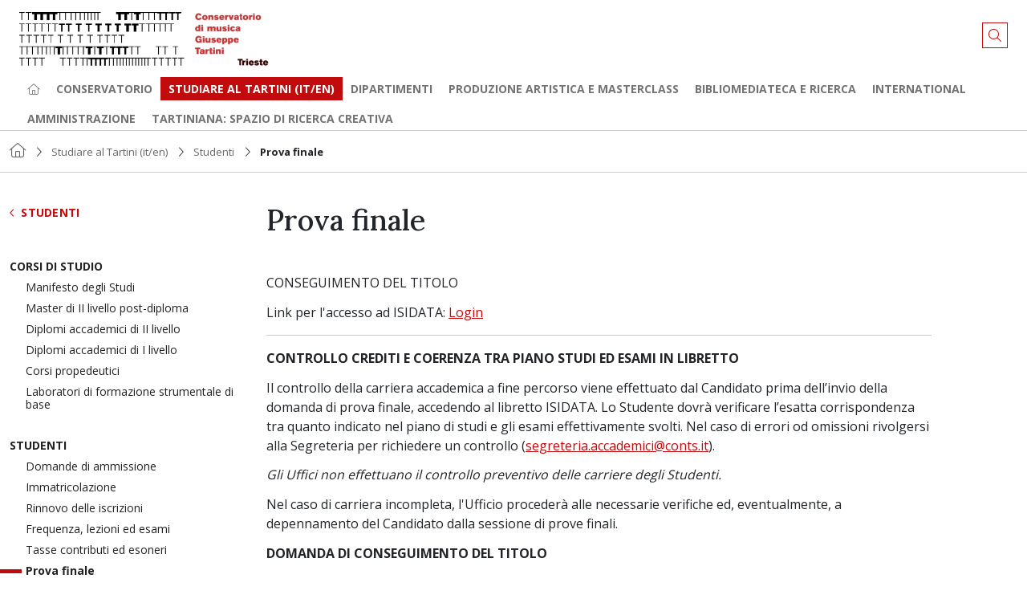

--- FILE ---
content_type: text/html; charset=utf-8
request_url: https://conts.it/it/studenti/didattica/prova-finale/
body_size: 9465
content:



<!DOCTYPE html>
<html lang="it" dir="ltr">
<head>
    <meta charset="utf-8">
    <meta name="viewport" content="width=device-width, initial-scale=1"/>
    <title>
        
            Prova finale
        

        
            
                - Conservatorio di Trieste
            
        
    </title>
    <meta name="description" content=""/>

    
    <link rel="stylesheet" href="https://cdn.infofactory.it/swiper/swiper-bundle.min.css">
    <link href="https://cdn.infofactory.it/bootstrap/5.2.3/css/bootstrap.min.css" rel="stylesheet">
    <link href="https://cdn.infofactory.it/fancyapps/fancybox.css" rel="stylesheet">
    <link href="https://cdn.infofactory.it/fontawesome/releases/6.2.1/css/fontawesome.min.css" rel="stylesheet">
    <link href="https://cdn.infofactory.it/fontawesome/releases/6.2.1/css/light.min.css" rel="stylesheet">
    <link href="/static/home/css/style.min.css?v=8" rel="stylesheet">
    <link rel="shortcut icon" href="/static/home/images/favicon.png" type="image/png">
    
<script>
    var _paq = window._paq = window._paq || [];
    /* tracker methods like "setCustomDimension" should be called before "trackPageView" */
    _paq.push(['trackPageView']);
    _paq.push(['enableLinkTracking']);
    (function() {
      var u="https://matomo.infofactory.it/";
      _paq.push(['setTrackerUrl', u+'matomo.php']);
      _paq.push(['setSiteId', '17']);
      var d=document, g=d.createElement('script'), s=d.getElementsByTagName('script')[0];
      g.async=true; g.src=u+'matomo.js'; s.parentNode.insertBefore(g,s);
    })();
</script>

</head>

<body class="">



    




<header class="header">

    <nav class="navbar navbar-expand-lg navbar-light custom-nav">
        <div class="container-fluid justify-content-center">
            <div class="row w-100">
                <div class="col-12 d-flex navbar-brand-container md-d-none brand-container justify-content-between align-items-center">
                    <a class="navbar-brand" href="/">
                        <img class="logo" src="/static/home/images/logo/logo.png" alt="">
                    </a>
<div class="d-flex">

                    <i class="far fa-search"></i>


                    <button class="navbar-toggler" type="button" data-bs-toggle="collapse"
                            data-bs-target="#navbarMainMenu" aria-controls="navbarMainMenu" aria-expanded="false"
                            aria-label="Menu">
                        <span class="navbar-toggler-icon"></span>
                    </button>
</div>
                </div>
                <div class="col-12">
                    <div class="collapse navbar-collapse justify-content-center" id="navbarMainMenu">
                        <ul class="navbar-nav flex-wrap">
                            
<li class="nav-item">
    <a title="Home page" class="nav-link" href="/"><i class="fal fa-house"></i></a>
</li>

    
        
            <li class="nav-item dropdown">
                <a class="nav-link dropdown-toggle"
                    href="#" role="button"
                    data-bs-toggle="dropdown" aria-expanded="false">
                    Conservatorio
                </a>
                <ul class="dropdown-menu">

                    <div class="container">
                        <div class="row">
                            
                                
                                    <div class="col-lg-3 col-md-12">
                                    <h4>Informazioni generali</h4>
                                    <ul class="list-unstyled">
                                    
<li><a class="dropdown-item " href="/it/cons/informazioni-generali/statuto-e-regolamenti/">Statuto e regolamenti</a></li>
                                    
<li><a class="dropdown-item " href="/it/cons/informazioni-generali/storia/">Storia</a></li>
                                    
<li><a class="dropdown-item " href="/it/cons/informazioni-generali/dove-il-conservatorio/">Dove siamo</a></li>
                                    
<li><a class="dropdown-item " href="/it/cons/informazioni-generali/calendario-accademico/">Calendario accademico</a></li>
                                    
<li><a class="dropdown-item " href="/it/cons/informazioni-generali/rapporti-con-il-pubblico/">Rapporti con il pubblico</a></li>
                                    
<li><a class="dropdown-item " href="/it/cons/informazioni-generali/servizio-di-email/">Email istituzionale</a></li>
                                    
<li><a class="dropdown-item " href="/it/cons/informazioni-generali/rete-wifi-eduroam/">Rete WiFi &quot;eduroam&quot; </a></li>
                                    
<li><a class="dropdown-item " href="/it/cons/informazioni-generali/come-sostenere-il-conservatorio/">Come sostenere il Conservatorio</a></li>
                                    
                                    </ul>
                                    </div>
                                
                            
                                
                                    <div class="col-lg-3 col-md-12">
                                    <h4>Organigramma</h4>
                                    <ul class="list-unstyled">
                                    
<li><a class="dropdown-item " href="/it/cons/organigramma/direzione-e-coordinamento/">Direzione e coordinamento</a></li>
                                    
<li><a class="dropdown-item " href="/it/cons/organigramma/consiglio-di-amministrazione/">Consiglio di amministrazione</a></li>
                                    
<li><a class="dropdown-item " href="/it/cons/organigramma/consiglio-accademico/">Consiglio accademico</a></li>
                                    
<li><a class="dropdown-item " href="/it/cons/organigramma/revisori-dei-conti/">Revisori dei conti</a></li>
                                    
<li><a class="dropdown-item " href="/it/cons/organigramma/ndv/">Nucleo di valutazione</a></li>
                                    
<li><a class="dropdown-item " href="/it/cons/organigramma/dipartimenti/">Dipartimenti</a></li>
                                    
<li><a class="dropdown-item " href="/it/cons/organigramma/professori/">Professori</a></li>
                                    
<li><a class="dropdown-item " href="/it/cons/organigramma/consulta-degli-studenti/">Consulta degli studenti</a></li>
                                    
                                    </ul>
                                    </div>
                                
                            
                                
                                    <div class="col-lg-3 col-md-12">
                                    <h4>Personale ATA</h4>
                                    <ul class="list-unstyled">
                                    
<li><a class="dropdown-item " href="/it/cons/personale-tecnico-amministrativo-e-altri-organismi/personale-amministrativo/">Personale amministrativo</a></li>
                                    
<li><a class="dropdown-item " href="/it/cons/personale-tecnico-amministrativo-e-altri-organismi/personale-tecnico/">Personale tecnico</a></li>
                                    
                                    </ul>
                                    </div>
                                
                            
                                
                                    <div class="col-lg-3 col-md-12">
                                    <h4>Altri organismi</h4>
                                    <ul class="list-unstyled">
                                    
<li><a class="dropdown-item " href="/it/cons/altri-organismi/data-protecion-officer/">DPO - Data Protection Officer</a></li>
                                    
<li><a class="dropdown-item " href="/it/cons/altri-organismi/cug-comitato-unico-di-garanzia/">CUG - Comitato unico di garanzia</a></li>
                                    
<li><a class="dropdown-item " href="/it/cons/altri-organismi/rsu-rappresentanza-sindacale-unitaria/">RSU - Rappresentanza sindacale unitaria</a></li>
                                    
<li><a class="dropdown-item " href="/it/cons/altri-organismi/rls-rappresentante-lavoratori-sicurezza/">RLS - Rappresentante Lavoratori Sicurezza</a></li>
                                    
<li><a class="dropdown-item " href="/it/cons/altri-organismi/rspp-resp-sic-protezione-e-prevenzione/">RSPP Responsabile Servizio Prevenzione e Protezione</a></li>
                                    
<li><a class="dropdown-item " href="/it/cons/altri-organismi/bacheca-sindacale/">Bacheca sindacale</a></li>
                                    
<li><a class="dropdown-item " href="/it/cons/altri-organismi/consigliera-di-fiducia/">Consigliera di fiducia</a></li>
                                    
<li><a class="dropdown-item " href="/it/cons/altri-organismi/studenti-con-disabilita-e-dsa/">Studenti con disabilità e DSA</a></li>
                                    
                                    </ul>
                                    </div>
                                
                            
                        </div>
                    </div>


                </ul>
            </li>

        
    

    
        
            <li class="nav-item dropdown">
                <a class="nav-link dropdown-toggle active"
                    href="#" role="button"
                    data-bs-toggle="dropdown" aria-expanded="false">
                    Studiare al Tartini (it/en)
                </a>
                <ul class="dropdown-menu">

                    <div class="container">
                        <div class="row">
                            
                                
                                    <div class="col-lg-3 col-md-12">
                                    <h4>Corsi di Studio</h4>
                                    <ul class="list-unstyled">
                                    
<li><a class="dropdown-item " href="/it/studenti/corsi-di-studio/manifesto-degli-studi/">Manifesto degli Studi</a></li>
                                    
<li><a class="dropdown-item " href="/it/studenti/corsi-di-studio/master-di-secondo-livello-in-pianoforte/">Master di II livello post-diploma</a></li>
                                    
<li><a class="dropdown-item " href="/it/studenti/corsi-di-studio/diploma-accademico-di-ii-livello/">Diplomi accademici di II livello</a></li>
                                    
<li><a class="dropdown-item " href="/it/studenti/corsi-di-studio/diploma-accademico-di-i-livello/">Diplomi accademici di I livello</a></li>
                                    
<li><a class="dropdown-item " href="/it/studenti/corsi-di-studio/corsi-propedeutici/">Corsi propedeutici</a></li>
                                    
<li><a class="dropdown-item " href="/it/studenti/corsi-di-studio/laboratori-di-formazione-strumentale-di-base/">Laboratori di formazione strumentale di base</a></li>
                                    
                                    </ul>
                                    </div>
                                
                            
                                
                                    <div class="col-lg-3 col-md-12">
                                    <h4>Studenti</h4>
                                    <ul class="list-unstyled">
                                    
<li><a class="dropdown-item " href="/it/studenti/didattica/domande-di-ammissione/">Domande di ammissione</a></li>
                                    
<li><a class="dropdown-item " href="/it/studenti/didattica/immatricolazione/">Immatricolazione</a></li>
                                    
<li><a class="dropdown-item " href="/it/studenti/didattica/rinnovo-delle-iscrizioni/">Rinnovo delle iscrizioni</a></li>
                                    
<li><a class="dropdown-item " href="/it/studenti/didattica/frequenza-lezioni-ed-esami/">Frequenza, lezioni ed esami</a></li>
                                    
<li><a class="dropdown-item " href="/it/studenti/didattica/tasse-contributi-ed-esoneri/">Tasse contributi ed esoneri</a></li>
                                    
<li><a class="dropdown-item active" href="/it/studenti/didattica/prova-finale/">Prova finale</a></li>
                                    
<li><a class="dropdown-item " href="/it/studenti/didattica/pergamena-diploma-supplement/">Pergamena di diploma - diploma supplement</a></li>
                                    
                                    </ul>
                                    </div>
                                
                            
                                
                                    <div class="col-lg-3 col-md-12">
                                    <h4>Varie</h4>
                                    <ul class="list-unstyled">
                                    
<li><a class="dropdown-item " href="/it/studenti/servizi-per-gli-studenti/servizi-per-gli-studenti/">Servizi per gli Studenti</a></li>
                                    
<li><a class="dropdown-item " href="/it/studenti/servizi-per-gli-studenti/premi-borse-opportunita-e-sussidi/">Premi, borse, opportunità e sussidi</a></li>
                                    
<li><a class="dropdown-item " href="/it/studenti/servizi-per-gli-studenti/assicurazioni/">Assicurazione</a></li>
                                    
<li><a class="dropdown-item " href="/it/studenti/servizi-per-gli-studenti/studenti-con-disabilita-e-dsa/">Studenti con disabilità e DSA</a></li>
                                    
<li><a class="dropdown-item " href="/it/studenti/servizi-per-gli-studenti/sportello-psicologico-psychological-service/">Sportello psicologico - psychological service</a></li>
                                    
<li><a class="dropdown-item " href="/it/studenti/servizi-per-gli-studenti/pomeriggi-musicali/">Pomeriggi musicali</a></li>
                                    
                                    </ul>
                                    </div>
                                
                            
                                
                                    <div class="col-lg-3 col-md-12">
                                    <h4>Consulta degli studenti</h4>
                                    <ul class="list-unstyled">
                                    
<li><a class="dropdown-item " href="/it/studenti/consulta-degli-studenti/organico-rappresentanza-studentesca/">Rappresentanza studentesca</a></li>
                                    
<li><a class="dropdown-item " href="/it/studenti/consulta-degli-studenti/produzione-multimediale/">Produzione multimediale</a></li>
                                    
<li><a class="dropdown-item " href="/it/studenti/consulta-degli-studenti/cnsi/">Conferenza Nazionale degli Studenti degli ISSM (CNSI)</a></li>
                                    
<li><a class="dropdown-item " href="/it/studenti/consulta-degli-studenti/rilevazioni-delle-opinioni-degli-studenti/">Rilevazioni delle opinioni degli studenti</a></li>
                                    
                                    </ul>
                                    </div>
                                
                            
                                
                                    <div class="col-lg-3 col-md-12">
                                    <h4>Students (English version)</h4>
                                    <ul class="list-unstyled">
                                    
<li><a class="dropdown-item " href="/it/studenti/students/admissions/">Admissions</a></li>
                                    
<li><a class="dropdown-item " href="/it/studenti/students/mobility-related-issues/">Welcome Office</a></li>
                                    
<li><a class="dropdown-item " href="/it/studenti/students/facilities/">Facilities</a></li>
                                    
<li><a class="dropdown-item " href="/it/studenti/students/diploma-supplement-ds/">Diploma Supplement (DS)</a></li>
                                    
                                    </ul>
                                    </div>
                                
                            
                                
                                    <div class="col-lg-3 col-md-12">
                                    <h4>Aule</h4>
                                    <ul class="list-unstyled">
                                    
<li><a class="dropdown-item " href="/it/studenti/aule/consultazione-occupazione-aule/">Consultazione occupazione aule</a></li>
                                    
                                    </ul>
                                    </div>
                                
                            
                        </div>
                    </div>


                </ul>
            </li>

        
    

    
        
            <li class="nav-item">
                <a class="nav-link "
                    href="/it/dipartimenti/">Dipartimenti</a>
            </li>
        
    

    
        
            <li class="nav-item">
                <a class="nav-link "
                    href="/it/produzione-artistica/">Produzione artistica e Masterclass</a>
            </li>
        
    

    
        
            <li class="nav-item dropdown">
                <a class="nav-link dropdown-toggle"
                    href="#" role="button"
                    data-bs-toggle="dropdown" aria-expanded="false">
                    Bibliomediateca e ricerca
                </a>
                <ul class="dropdown-menu">

                    <div class="container">
                        <div class="row">
                            
                                
                                    <div class="col-lg-3 col-md-12">
                                    <h4>Bibliomediateca &quot;Vito Levi&quot;</h4>
                                    <ul class="list-unstyled">
                                    
<li><a class="dropdown-item " href="/it/bibliomediateca-e-ricerca/bibliomediateca/orario-di-apertura-al-pubblico/">Apertura al pubblico</a></li>
                                    
<li><a class="dropdown-item " href="/it/bibliomediateca-e-ricerca/bibliomediateca/struttura-della-bibliomediateca/">Struttura della Bibliomediateca</a></li>
                                    
<li><a class="dropdown-item " href="/it/bibliomediateca-e-ricerca/bibliomediateca/cenni-storici/">Cenni storici</a></li>
                                    
<li><a class="dropdown-item " href="/it/bibliomediateca-e-ricerca/bibliomediateca/bibliografia-minima/">Bibliografia minima</a></li>
                                    
<li><a class="dropdown-item " href="/it/bibliomediateca-e-ricerca/bibliomediateca/sistema-bibliotecario-giuliano/">Sistema Bibliotecario Giuliano</a></li>
                                    
<li><a class="dropdown-item " href="/it/bibliomediateca-e-ricerca/bibliomediateca/ricerca-libri-periodici-e-audiovisivi/">Ricerca libri, periodici e audiovisivi</a></li>
                                    
                                    </ul>
                                    </div>
                                
                            
                                
                                    <div class="col-lg-3 col-md-12">
                                    <h4>Attività di ricerca</h4>
                                    <ul class="list-unstyled">
                                    
<li><a class="dropdown-item " href="/it/bibliomediateca-e-ricerca/attivita-di-ricerca/centro-studi-tartiniani-bruno-e-michele-polli/">Centro di documentazione e studi tartiniani “Bruno e Michèle Polli”</a></li>
                                    
<li><a class="dropdown-item " href="/it/bibliomediateca-e-ricerca/attivita-di-ricerca/prin-progetto-di-ricerca-di-interesse-nazionale-new-music-writing-processes-for-cinema/">PRIN (Progetto di Ricerca di Interesse Nazionale) &quot;New music writing processes for cinema”</a></li>
                                    
<li><a class="dropdown-item " href="/it/bibliomediateca-e-ricerca/attivita-di-ricerca/progetto-lola-low-latency/">Progetto LoLa (Low Latency)</a></li>
                                    
<li><a class="dropdown-item " href="/it/bibliomediateca-e-ricerca/attivita-di-ricerca/progetto-swing-synergic-work-incoming-new-goals-for-higher-education-music-institutions/">Progetto SWING (Synergic Work Incoming New Goals for Higher Education Music Institutions)</a></li>
                                    
<li><a class="dropdown-item " href="/it/bibliomediateca-e-ricerca/attivita-di-ricerca/ilym-international-lessons-for-young-musicians/">ILYM - International Lessons for Young Musicians</a></li>
                                    
<li><a class="dropdown-item " href="/it/bibliomediateca-e-ricerca/attivita-di-ricerca/progetto-eggs-elementary-gestats-for-gesture-sonification/">Progetto EGGS (Elementary Gestalts for Gesture Sonification)</a></li>
                                    
                                    </ul>
                                    </div>
                                
                            
                                
                                    <div class="col-lg-3 col-md-12">
                                    <h4>Archivio</h4>
                                    <ul class="list-unstyled">
                                    
<li><a class="dropdown-item " href="/it/bibliomediateca-e-ricerca/archivio/inventariazione-dell-archivio-storico-del-conservatorio-di-trieste-e-dei-fondi-aggregati/">Inventariazione dell&#x27;archivio storico del Conservatorio di Trieste e dei fondi aggregati</a></li>
                                    
                                    </ul>
                                    </div>
                                
                            
                        </div>
                    </div>


                </ul>
            </li>

        
    

    
        
            <li class="nav-item dropdown">
                <a class="nav-link dropdown-toggle"
                    href="#" role="button"
                    data-bs-toggle="dropdown" aria-expanded="false">
                    International
                </a>
                <ul class="dropdown-menu">

                    <div class="container">
                        <div class="row">
                            
                                
                                    <div class="col-lg-3 col-md-12">
                                    <h4>Erasmus</h4>
                                    <ul class="list-unstyled">
                                    
<li><a class="dropdown-item " href="/it/internazionale/erasmus/erasmus-in-italia/">Erasmus+ in Italia</a></li>
                                    
<li><a class="dropdown-item " href="/it/internazionale/erasmus/erasmus-policy-statement-eps/">Erasmus Policy statement (EPS)</a></li>
                                    
<li><a class="dropdown-item " href="/it/internazionale/erasmus/eche-erasmus-charter-for-higher-education-erasmus-charter-for-higher-education/">ECHE - Erasmus Charter for Higher Education</a></li>
                                    
<li><a class="dropdown-item " href="/it/internazionale/erasmus/il-processo-di-bologna/">Il processo di Bologna</a></li>
                                    
<li><a class="dropdown-item " href="/it/internazionale/erasmus/informazioni-generali/">Sistema europeo di accumulazione e trasferimento dei crediti (ECTS)</a></li>
                                    
<li><a class="dropdown-item " href="/it/internazionale/erasmus/esn-erasmus-student-network/">ESN - Erasmus Student Network</a></li>
                                    
                                    </ul>
                                    </div>
                                
                            
                                
                                    <div class="col-lg-3 col-md-12">
                                    <h4>Erasmus - KA131</h4>
                                    <ul class="list-unstyled">
                                    
<li><a class="dropdown-item " href="/it/internazionale/erasmus-ka131/ka131-istituti-partner/">Cos’è la KA131 e gli Istituti Partner</a></li>
                                    
<li><a class="dropdown-item " href="/it/internazionale/erasmus-ka131/incoming-students/">Incoming students</a></li>
                                    
<li><a class="dropdown-item " href="/it/internazionale/erasmus-ka131/outgoing-students/">Outgoing students</a></li>
                                    
<li><a class="dropdown-item " href="/it/internazionale/erasmus-ka131/incoming-teachers-staff-members/">Incoming teachers - staff members</a></li>
                                    
<li><a class="dropdown-item " href="/it/internazionale/erasmus-ka131/outgoing-teachers-staff-members/">Outgoing teachers - staff members</a></li>
                                    
                                    </ul>
                                    </div>
                                
                            
                                
                                    <div class="col-lg-3 col-md-12">
                                    <h4>Erasmus - KA171</h4>
                                    <ul class="list-unstyled">
                                    
<li><a class="dropdown-item " href="/it/internazionale/erasmus-ka171/ka171-istituti-partner/">Cos’è la KA171 e gli Istituti Partner</a></li>
                                    
<li><a class="dropdown-item " href="/it/internazionale/erasmus-ka171/mobilita-docenti-per-attivita-didattica/">Outgoing teachers – staff members</a></li>
                                    
<li><a class="dropdown-item " href="/it/internazionale/erasmus-ka171/incoming-students/">Incoming students</a></li>
                                    
<li><a class="dropdown-item " href="/it/internazionale/erasmus-ka171/outgoing-students/">Outgoing students</a></li>
                                    
                                    </ul>
                                    </div>
                                
                            
                                
                                    <div class="col-lg-3 col-md-12">
                                    <h4>Cooperazione Internazionale</h4>
                                    <ul class="list-unstyled">
                                    
<li><a class="dropdown-item " href="/it/internazionale/cooperazione-internazionale/il-conservatorio-nel-mondo/">Il Conservatorio nel mondo</a></li>
                                    
<li><a class="dropdown-item " href="/it/internazionale/cooperazione-internazionale/ceman-network/">Ceman Network</a></li>
                                    
<li><a class="dropdown-item " href="/it/internazionale/cooperazione-internazionale/italia-serbia/">Italia - Serbia</a></li>
                                    
<li><a class="dropdown-item " href="/it/internazionale/cooperazione-internazionale/gmel/">GMEL</a></li>
                                    
<li><a class="dropdown-item " href="/it/internazionale/cooperazione-internazionale/interreg/">Interreg</a></li>
                                    
<li><a class="dropdown-item " href="/it/internazionale/cooperazione-internazionale/progetto-interreg-tartini/">Progetto interreg tARTini</a></li>
                                    
<li><a class="dropdown-item " href="/it/internazionale/cooperazione-internazionale/progetto-interreg-tartini-bis/">Progetto Interreg Tartini bis</a></li>
                                    
                                    </ul>
                                    </div>
                                
                            
                                
                                    <div class="col-lg-3 col-md-12">
                                    <h4>WWM+ &quot;Working With Music&quot;</h4>
                                    <ul class="list-unstyled">
                                    
<li><a class="dropdown-item " href="/it/internazionale/wwm-working-with-music/working-with-music/">Working With Music 2.0</a></li>
                                    
                                    </ul>
                                    </div>
                                
                            
                        </div>
                    </div>


                </ul>
            </li>

        
    

    
        
            <li class="nav-item dropdown">
                <a class="nav-link dropdown-toggle"
                    href="#" role="button"
                    data-bs-toggle="dropdown" aria-expanded="false">
                    Amministrazione
                </a>
                <ul class="dropdown-menu">

                    <div class="container">
                        <div class="row">
                            
                                
                                    <div class="col-lg-3 col-md-12">
                                    <h4>Accesso area riservata</h4>
                                    <ul class="list-unstyled">
                                    
<li><a class="dropdown-item " href="/it/amministrazione/accesso-riservato/gestionale-aule/">Area riservata gestionale Aule</a></li>
                                    
<li><a class="dropdown-item " href="/it/amministrazione/accesso-riservato/area-riservata-personale/">Area riservata scheda personale</a></li>
                                    
                                    </ul>
                                    </div>
                                
                            
                                
                                    <div class="col-lg-3 col-md-12">
                                    <h4>Bandi e graduatorie</h4>
                                    <ul class="list-unstyled">
                                    
<li><a class="dropdown-item " href="/it/amministrazione/bandi-avvisi-e-graduatorie/bandi-reclutamento-a-tempo-indeterminato/">Bandi reclutamento docenti a tempo indeterminato</a></li>
                                    
<li><a class="dropdown-item " href="/it/amministrazione/bandi-avvisi-e-graduatorie/graduatorie-istituto/">Graduatorie d&#x27;istituto</a></li>
                                    
<li><a class="dropdown-item " href="/it/amministrazione/bandi-avvisi-e-graduatorie/bandi-docenza-corsi-preaccademici/">Personale docente corsi preaccademici</a></li>
                                    
<li><a class="dropdown-item " href="/it/amministrazione/bandi-avvisi-e-graduatorie/personale-amministrativo-e-altre-selezioni/">Personale amministrativo e altre selezioni</a></li>
                                    
<li><a class="dropdown-item " href="/it/amministrazione/bandi-avvisi-e-graduatorie/pubblicazione-incarichi-esterni/">Bandi docenza altri insegnamenti</a></li>
                                    
                                    </ul>
                                    </div>
                                
                            
                                
                                    <div class="col-lg-3 col-md-12">
                                    <h4>Circolari e altra documentazione</h4>
                                    <ul class="list-unstyled">
                                    
<li><a class="dropdown-item " href="/it/amministrazione/atti-vari/contrattazione-nazionale-e-distituto/">Contrattazione nazionale e d&#x27;istituto</a></li>
                                    
<li><a class="dropdown-item " href="/it/amministrazione/atti-vari/procedure-elettorali/">Procedure elettorali</a></li>
                                    
<li><a class="dropdown-item " href="/it/amministrazione/atti-vari/rilevazioni-del-nucleo-di-valutazione/">Rilevazioni delle opinioni degli studenti</a></li>
                                    
<li><a class="dropdown-item " href="/it/amministrazione/atti-vari/note-direttoriali/">Note direttoriali</a></li>
                                    
                                    </ul>
                                    </div>
                                
                            
                                
                                    <div class="col-lg-3 col-md-12">
                                    <h4>Convocazioni organi amministrativi</h4>
                                    <ul class="list-unstyled">
                                    
<li><a class="dropdown-item " href="/it/amministrazione/convocazioni/convocazioni-collegio-dei-professori/">Convocazioni Collegio dei professori</a></li>
                                    
<li><a class="dropdown-item " href="/it/amministrazione/convocazioni/convocazioni-consulta-degli-studenti/">Convocazioni Consulta degli studenti</a></li>
                                    
<li><a class="dropdown-item " href="/it/amministrazione/convocazioni/convocazioni-consiglio-accademico/">Convocazioni Consiglio accademico</a></li>
                                    
<li><a class="dropdown-item " href="/it/amministrazione/convocazioni/convocazioni-consiglio-di-amministrazione/">Convocazioni Consiglio di amministrazione</a></li>
                                    
                                    </ul>
                                    </div>
                                
                            
                                
                                    <div class="col-lg-3 col-md-12">
                                    <h4>Convocazioni docenti</h4>
                                    <ul class="list-unstyled">
                                    
<li><a class="dropdown-item " href="/it/amministrazione/convocazioni-docenti/convocazioni-per-svolgimento-esami/">Convocazioni docenti per sessioni d&#x27;esame</a></li>
                                    
                                    </ul>
                                    </div>
                                
                            
                                
                                    <div class="col-lg-3 col-md-12">
                                    <h4>Trasparenza</h4>
                                    <ul class="list-unstyled">
                                    
<li><a class="dropdown-item " href="/it/amministrazione/amministrazione-trasparente/link-alla-pagina-dellamministrazione-trasparente/">Amministrazione trasparente</a></li>
                                    
<li><a class="dropdown-item " href="/it/amministrazione/amministrazione-trasparente/privacy/">Privacy</a></li>
                                    
<li><a class="dropdown-item " href="/it/amministrazione/amministrazione-trasparente/qualita/">Qualità</a></li>
                                    
                                    </ul>
                                    </div>
                                
                            
                        </div>
                    </div>


                </ul>
            </li>

        
    

    
        
            <li class="nav-item">
                <a class="nav-link "
                    href="/it/tartiniana/">TARTINIANA: spazio di ricerca creativa</a>
            </li>
        
    

                            


                        </ul>
                        

                    </div>
                </div>
            </div>
        </div>
        <div class="search search-bar">
            <form action="/search">
                <input type="search" placeholder="Cosa stai cercando?" name="q">
            </form>
        </div>
    </nav>
</header>







    

    <main>

        <!-- COVER -->
        


        <div class="breadcrumbs-line">
  <div class="container">
    <div class="row">
      <div class="col-12">
          <a href="/"><i class="fal fa-house"></i></a>
          <i class="fal fa-chevron-right"></i>
           
            <a href="/it/studenti/">Studiare al Tartini (it/en)</a>
            <i class="fal fa-chevron-right"></i>
           
            <a href="/it/studenti/didattica/">Studenti</a>
            <i class="fal fa-chevron-right"></i>
          
          <strong>Prova finale</strong>
      </div>
    </div>
  </div>
</div>


        <section>
            <div class="container">
                <div class="row">
                    <div class="col-lg-3 col-md-12 mb-4">
                        
                        <a class="back-to" href="/it/studenti/didattica/"><i class="fas fa-chevron-left"></i> Studenti</a>
                        
                        <nav class="submenu">

    
    
        <ul>
            <li class="mb-3">
                <h2><a href="/it/studenti/corsi-di-studio/">Corsi di Studio</a></h2>
                <ul>
                    
                        <li><a href="/it/studenti/corsi-di-studio/manifesto-degli-studi/">Manifesto degli Studi</a>
                        </li>
                    
                        <li><a href="/it/studenti/corsi-di-studio/master-di-secondo-livello-in-pianoforte/">Master di II livello post-diploma</a>
                        </li>
                    
                        <li><a href="/it/studenti/corsi-di-studio/diploma-accademico-di-ii-livello/">Diplomi accademici di II livello</a>
                        </li>
                    
                        <li><a href="/it/studenti/corsi-di-studio/diploma-accademico-di-i-livello/">Diplomi accademici di I livello</a>
                        </li>
                    
                        <li><a href="/it/studenti/corsi-di-studio/corsi-propedeutici/">Corsi propedeutici</a>
                        </li>
                    
                        <li><a href="/it/studenti/corsi-di-studio/laboratori-di-formazione-strumentale-di-base/">Laboratori di formazione strumentale di base</a>
                        </li>
                    
                </ul>
            </li>
        </ul>
    
        <ul>
            <li class="mb-3">
                <h2><a href="/it/studenti/didattica/">Studenti</a></h2>
                <ul>
                    
                        <li><a href="/it/studenti/didattica/domande-di-ammissione/">Domande di ammissione</a>
                        </li>
                    
                        <li><a href="/it/studenti/didattica/immatricolazione/">Immatricolazione</a>
                        </li>
                    
                        <li><a href="/it/studenti/didattica/rinnovo-delle-iscrizioni/">Rinnovo delle iscrizioni</a>
                        </li>
                    
                        <li><a href="/it/studenti/didattica/frequenza-lezioni-ed-esami/">Frequenza, lezioni ed esami</a>
                        </li>
                    
                        <li><a href="/it/studenti/didattica/tasse-contributi-ed-esoneri/">Tasse contributi ed esoneri</a>
                        </li>
                    
                        <li><a href="/it/studenti/didattica/prova-finale/" class="active">Prova finale</a>
                        </li>
                    
                        <li><a href="/it/studenti/didattica/pergamena-diploma-supplement/">Pergamena di diploma - diploma supplement</a>
                        </li>
                    
                </ul>
            </li>
        </ul>
    
        <ul>
            <li class="mb-3">
                <h2><a href="/it/studenti/servizi-per-gli-studenti/">Varie</a></h2>
                <ul>
                    
                        <li><a href="/it/studenti/servizi-per-gli-studenti/servizi-per-gli-studenti/">Servizi per gli Studenti</a>
                        </li>
                    
                        <li><a href="/it/studenti/servizi-per-gli-studenti/premi-borse-opportunita-e-sussidi/">Premi, borse, opportunità e sussidi</a>
                        </li>
                    
                        <li><a href="/it/studenti/servizi-per-gli-studenti/assicurazioni/">Assicurazione</a>
                        </li>
                    
                        <li><a href="/it/studenti/servizi-per-gli-studenti/studenti-con-disabilita-e-dsa/">Studenti con disabilità e DSA</a>
                        </li>
                    
                        <li><a href="/it/studenti/servizi-per-gli-studenti/sportello-psicologico-psychological-service/">Sportello psicologico - psychological service</a>
                        </li>
                    
                        <li><a href="/it/studenti/servizi-per-gli-studenti/pomeriggi-musicali/">Pomeriggi musicali</a>
                        </li>
                    
                </ul>
            </li>
        </ul>
    
        <ul>
            <li class="mb-3">
                <h2><a href="/it/studenti/consulta-degli-studenti/">Consulta degli studenti</a></h2>
                <ul>
                    
                        <li><a href="/it/studenti/consulta-degli-studenti/organico-rappresentanza-studentesca/">Rappresentanza studentesca</a>
                        </li>
                    
                        <li><a href="/it/studenti/consulta-degli-studenti/produzione-multimediale/">Produzione multimediale</a>
                        </li>
                    
                        <li><a href="/it/studenti/consulta-degli-studenti/cnsi/">Conferenza Nazionale degli Studenti degli ISSM (CNSI)</a>
                        </li>
                    
                        <li><a href="/it/studenti/consulta-degli-studenti/rilevazioni-delle-opinioni-degli-studenti/">Rilevazioni delle opinioni degli studenti</a>
                        </li>
                    
                </ul>
            </li>
        </ul>
    
        <ul>
            <li class="mb-3">
                <h2><a href="/it/studenti/students/">Students (English version)</a></h2>
                <ul>
                    
                        <li><a href="/it/studenti/students/admissions/">Admissions</a>
                        </li>
                    
                        <li><a href="/it/studenti/students/mobility-related-issues/">Welcome Office</a>
                        </li>
                    
                        <li><a href="/it/studenti/students/facilities/">Facilities</a>
                        </li>
                    
                        <li><a href="/it/studenti/students/diploma-supplement-ds/">Diploma Supplement (DS)</a>
                        </li>
                    
                </ul>
            </li>
        </ul>
    
        <ul>
            <li class="mb-3">
                <h2><a href="/it/studenti/aule/">Aule</a></h2>
                <ul>
                    
                        <li><a href="/it/studenti/aule/consultazione-occupazione-aule/">Consultazione occupazione aule</a>
                        </li>
                    
                </ul>
            </li>
        </ul>
    
    

</nav>



                    </div>
                    <div class="col-lg-8 col-md-12">
                        <article>
                            
                            <h1>Prova finale</h1>
                            
                            
                            
                            
                                <div class="text-block">
    <p data-block-key="hfphy">CONSEGUIMENTO DEL TITOLO</p><p data-block-key="dqv70">Link per l&#x27;accesso ad ISIDATA: <a href="https://servizi1.isidata.net/SSDidatticheco/Allievi/LoginAllieviRes.aspx">Login</a></p><hr/><p data-block-key="4eb39"><b>CONTROLLO CREDITI E COERENZA TRA PIANO STUDI ED ESAMI IN LIBRETTO</b></p><p data-block-key="97h6n">Il controllo della carriera accademica a fine percorso viene effettuato dal Candidato prima dell’invio della domanda di prova finale, accedendo al libretto ISIDATA. Lo Studente dovrà verificare l’esatta corrispondenza tra quanto indicato nel piano di studi e gli esami effettivamente svolti. Nel caso di errori od omissioni rivolgersi alla Segreteria per richiedere un controllo (<a href="mailto:segreteria.accademici@conts.it">segreteria.accademici@conts.it</a>).</p><p data-block-key="6ili7"><i>Gli Uffici non effettuano il controllo preventivo delle carriere degli Studenti.</i></p><p data-block-key="5d21r">Nel caso di carriera incompleta, l&#x27;Ufficio procederà alle necessarie verifiche ed, eventualmente, a depennamento del Candidato dalla sessione di prove finali.</p><p data-block-key="aqbkn"><b>DOMANDA DI CONSEGUIMENTO DEL TITOLO</b></p><p data-block-key="a0gg0">La domanda di iscrizione all&#x27;esame di Diploma va presentata alla Segreteria Studenti (a mezzo email: segreteria.accademici@conts.it) entro la data indicata nel <a href="https://conts.it/cons/informazioni-generali/calendario-accademico/"><b>Calendario accademico</b></a>, unitamente al pagamento dell&#x27;imposta di bollo virtuale di € 16,00 da effettuare tramite canale PagoPA (inserire la tassa nella propria area riservata, sezione &quot;gestione tasse&quot;, e generare il bollettino) e a tutti gli allegati richiesti.</p><p data-block-key="ei8tn"><a href="/documents/2858/Domanda_prova_finale_revisione.pdf">Modello di domanda di iscrizione alla prova finale</a></p><p data-block-key="8td3f">Allegati:</p><ol><li data-block-key="fkfan">Elaborato (tesi scritta, supporto multimediale, partitura di una composizione, ecc...), in numero di quattro copie sottoscritte dai relatori e dallo studente e realizzate nel rispetto delle linee editoriali stabilite dal Conservatorio. ATTENZIONE: Qualora la prova finale sia a carattere esecutivo-concertistico, il programma della prova finale, sottoscritto dai relatori e dallo studente, dovrà essere realizzato in analogia al programma di sala di un concerto e comprendere le partiture che verranno eseguite.<br/> Si ricorda che La durata complessiva della prova dovrà essere della durata totale di circa 30 minuti [cfr. Art. 6 del <a href="https://conts.it/media/documents/Regolamento_corsi_di_studio_accademici_2019.pdf">REGOLAMENTO DEI CORSI DI STUDIO ACCADEMICI DI I e II LIVELLO</a>. <b>Il programma da concerto proposto non potrà comprendere di norma brani già presentati in precedenti sessioni d’esami di profitto.</b></li><li data-block-key="cis6r">Curriculum delle &quot;altre attività esterne o interne, extra curricolari&quot; (concerti, masterclass, seminari, concorsi, ecc...) effettuate durante il periodo di studio, con sommario e relativa documentazione (programmi, critiche, CD/DVD, ecc...).</li><li data-block-key="7gteu"><a href="/documents/3441/DIPLOMANDI_Quesstionario_opinioni_degli_studenti.pdf">Questionario ANVUR</a> - <i>Rilevazione delle opinioni dei diplomandi sulla qualità dell&#x27;offerta formativa</i> compilato in forma anonima</li><li data-block-key="bqhl8">La ricevuta di compilazione della <a href="https://www.almalaurea.it/servizi-per-chi-studia-e-si-laurea/questionario-fine-corso">registrazione ad Almalaurea</a></li></ol><p data-block-key="4hjth"><b>Non verranno accettate domande incomplete o presentate oltre i termini previsti.</b></p><hr/><p data-block-key="9frmk"><b>AMMISSIONE ALL’ESAME FINALE DI DIPLOMA</b></p><p data-block-key="au2dr">L’ammissione all’esame di diploma è subordinata alla verifica della regolare posizione didattica e amministrativa del Candidato da parte della Segreteria: la presa in carico della domanda o l’inclusione del Candidato nel calendario degli esami di diploma <i>non costituiscono ammissione all’esame finale</i>.</p><p data-block-key="24tm3">In prossimità dell’esame finale di diploma, la Segreteria procederà al controllo finale della posizione dello studente (<b>crediti maturati e regolarità contributiva</b>): <i>solo nel caso di esito negativo</i>, per numero di crediti insufficiente o altre irregolarità riscontrate, avviserà il Candidato tramite email, procedendo, se necessario, ad aggiornare il calendario tesi eliminando il nominativo.</p><p data-block-key="4j2b0">PUNTEGGIO: le Commissioni hanno la facoltà di assegnare da un minimo di 0 a un massimo di 6 punti ai Candidati in sede di prova finale, che andrà a sommarsi alla media ponderata di tutti i voti conseguiti nel corso della carriera.</p><p data-block-key="as2nf"><b>CALENDARIO PROVE FINALI</b></p><p data-block-key="1m4e3">Nella home page del <a href="https://conts.it/it/">sito istituzionale</a> verranno pubblicati, quando definiti ed entro 7 giorni dall’inizio delle prove, i <b>calendari degli esami finali di diploma</b> .</p><p data-block-key="e6gjm"><b>CAMBIO SESSIONE DI DIPLOMA</b></p><p data-block-key="7h0n9">Gli/Le studenti/studentesse che, in seguito alla presentazione della domanda di prova finale e in accordo con il proprio relatore, intendessero <b>spostare la sessione dell’esame di Diploma</b>, dovranno inviare una comunicazione scritta alla Segreteria (<a href="mailto:segreteria.accademici@conts.it">segreteria.accademici@conts.it</a>).</p><p data-block-key="42jdr"><b>ISCRIZIONE AI SOLI FINI DELLA PROVA FINALE (SESS. INVERNALE)</b></p><p data-block-key="1m0l0">Gli/le studenti/studentesse che intendessero iscriversi al nuovo anno accademico ai soli fini della tesi dovranno:</p><ul><li data-block-key="frq0h"><b>concludere tutti gli esami entro la sessione invernale</b></li><li data-block-key="f3ip">procedere con il rinnovo dell’iscrizione all’anno accademico successivo ai soli fini del diploma entro la data indicata nel Calendario Accademico, tramite procedura online sul portale ISIDATA</li></ul><p data-block-key="5guhd">Il <a href="https://conts.it/it/studenti/didattica/tasse-contributi-ed-esoneri/">Manifesto Tasse</a> prevede, per il rinnovo dell&#x27;iscrizione all&#x27;anno accademico successivo ai soli fini di conseguimento della prova finale, il <b>pagamento del 20% dell&#x27;importo del contributo di istituto, oltre ai 16 € per l’imposta di bollo virtuale e la tassa ARDIS.</b></p><p data-block-key="dkc87"><i>ATTENZIONE: Si ricorda che la mail @conts.it degli studenti, verrà disattivata al termine del percorso accademico. Si raccomanda, al momento della conclusione del percorso accademico, di aver restituito alla</i> <b><i>Biblioteca</i></b> <i>tutte le pubblicazioni concesse in prestito.</i></p><p data-block-key="81neo"><b>PERGAMENA DI DIPLOMA E DIPLOMA SUPPLEMENT</b></p><p data-block-key="7f39g"><a href="https://conts.it/it/studenti/didattica/pergamena-diploma-supplement/">Clicca qui</a></p>
</div>
                            
                                <div class="text-block">
    <p data-block-key="2fu85"><b>Direttive redazionali per le tesi</b></p><p data-block-key="7rbm0">Requisiti primari di una tesi di laurea dovrebbero essere l’originalità e la natura specialistica dell’indagine.</p><p data-block-key="6akk9">Riguardo al primo aspetto, si eviti dunque quel processo che con felice metafora è stato definito un trasferimento di ossa da un cimitero ad un altro e si privilegi il ricorso a fonti di prima mano. </p><p data-block-key="e3g31">Riguardo al secondo, si pongano dei limiti accettabili al proprio oggetto di ricerca e non ci si avventuri in indagini incontrollabili nella loro vastità. (vedi doc. all.)</p><p data-block-key="1j5nn"><b>Documenti</b></p><ul><li data-block-key="ek1nk"><a href="/documents/3690/Criteri_redazione_pubblicazioni_2025.pdf">Direttive Redazionali per la Tesi</a></li></ul>
</div>
                            
                        </article>
                    </div>
                </div>
            </div>
        </section>
    </main>



    
<footer class="footer py-3">
    <div class="container">
        <div class="row social-container align-items-center pb-3">
            <div class="offset-lg-1 col-lg-5"><img class="logo" src="/static/home/images/logo/logo.png" alt="Conservatorio Tartini - Trieste">
            </div>
            <div class="col-lg-3 col-6"><a href="https://aec-music.eu/" target="_blank"><img class="aec-logo me-3" src="/static/home/images/logo/aec-logo.png" alt="Associazioni Europea dei Conservatori"></a></div>
            <div class="col-lg-3 col-6"><a target="_blank" href="https://www.erasmusplus.it/"><img class="aec-logo" src="/static/home/images/logo/erasmus.png" alt="Erasmus+"></a></div>
        </div>

        <div class="col-lg-10 offset-lg-1 col-md-12 contact-container">
            <div class="row">
                <div class="col-lg-6 col-md-12 mb-3">
                    <b>Conservatorio di musica Giuseppe Tartini</b><br>
                    Via Ghega, 12 – 34132 Trieste (TS)<br>
                    TEL +39 <a href="tel:040 6724911">040 6724911</a><br>
                    PEC <b><a href="mailto:amministrazione@pec.conservatorio.trieste.it">amministrazione@pec.conservatorio.trieste.it</a></b><br>
                    PEO <b><a href="">protocollo@conts.it </a></b><br>
                    CF 80020940328
                </div>
                
                
                <div class="col-12 col-md mb-3">
                    <h2>Informazioni legali</h2>
                    <ul class="list-unstyled">
                        
                        <li><a href="/it/link-nel-footer/informazioni-legali/privacy-policy/">Privacy policy</a></li>
                        
                        <li><a href="/it/link-nel-footer/informazioni-legali/cookie-policy/">Cookie policy</a></li>
                        
                        <li><a href="/it/link-nel-footer/informazioni-legali/sito-precedente/">Sito precedente</a></li>
                        
                    </ul>
                </div>
                
                
                
                <div class="col-12 col-md mb-3">
                    <h2>Collegamenti Utili</h2>
                    <ul class="list-unstyled">
                        
                        <li><a href="/it/link-nel-footer/area_riservata/area-riservata/">Area Riservata</a></li>
                        
                        <li><a href="/it/link-nel-footer/area_riservata/gestionale-aule/">Gestionale Aule</a></li>
                        
                    </ul>
                </div>
                
                
                
                <div class="col-12 col-md mb-3">
                    <h2>Amministrazione Trasparente</h2>
                    <ul class="list-unstyled">
                        
                        <li><a href="/it/link-nel-footer/amministrazione-trasparente/amministrazione/">Amministrazione Trasparente</a></li>
                        
                    </ul>
                </div>
                
                
                
                
            </div>
        </div>

        <div class="col-lg-10 offset-lg-1 col-md-12 copyright-container">
            
            <a href="/it/link-nel-footer/social-multimedia/youtube/">Youtube</a> | 
            
            <a href="/it/link-nel-footer/social-multimedia/instagram/">Instagram</a>
            

            
        </div>
    </div>
</footer>


<script src="https://cdn.infofactory.it/jquery/jquery-3.6.1.min.js"></script>
<script src="https://cdn.infofactory.it/bootstrap/5.2.3/js/bootstrap.bundle.min.js"></script>
<script src="https://cdn.infofactory.it/swiper/swiper-bundle.min.js"></script>
<script src="https://cdn.infofactory.it/fancyapps/fancybox.umd.js"></script>


<script src="/static/home/js/utils.js"></script>

</body>
</html>


--- FILE ---
content_type: text/css
request_url: https://conts.it/static/home/css/style.min.css?v=8
body_size: 5066
content:
@import"https://fonts.googleapis.com/css2?family=Lora:ital,wght@0,400;0,500;0,600;0,700;1,400;1,500&family=Open+Sans+Condensed:wght@300;700&family=Open+Sans:wght@300;400;500;600;700&display=swap";@import"https://fonts.googleapis.com/css2?family=Lora:ital,wght@0,400;0,500;0,600;0,700;1,400;1,500&family=Open+Sans+Condensed:wght@300;700&family=Open+Sans:wght@300;400;500;600;700&display=swap";@import"https://fonts.googleapis.com/css2?family=Lora:ital,wght@0,400;0,500;0,600;0,700;1,400;1,500&family=Open+Sans+Condensed:wght@300;700&family=Open+Sans:wght@300;400;500;600;700&display=swap";@import"https://fonts.googleapis.com/css2?family=Lora:ital,wght@0,400;0,500;0,600;0,700;1,400;1,500&family=Open+Sans+Condensed:wght@300;700&family=Open+Sans:wght@300;400;500;600;700&display=swap";@import"https://fonts.googleapis.com/css2?family=Lora:ital,wght@0,400;0,500;0,600;0,700;1,400;1,500&family=Open+Sans+Condensed:wght@300;700&family=Open+Sans:wght@300;400;500;600;700&display=swap";@import"https://fonts.googleapis.com/css2?family=Lora:ital,wght@0,400;0,500;0,600;0,700;1,400;1,500&family=Open+Sans+Condensed:wght@300;700&family=Open+Sans:wght@300;400;500;600;700&display=swap";@import"https://fonts.googleapis.com/css2?family=Lora:ital,wght@0,400;0,500;0,600;0,700;1,400;1,500&family=Open+Sans+Condensed:wght@300;700&family=Open+Sans:wght@300;400;500;600;700&display=swap";.navbar-brand{transition:.5s}.navbar-brand .logo{transition:.5s;padding-top:10px}.toggle-visibility{padding:0;opacity:0;height:0;visibility:hidden}.custom-nav{background-color:#fff;border-bottom:.5px solid #cecece;padding:0}.custom-nav .nav-item .nav-link{margin-top:8px;transition:.2s;padding:4px 10px;text-transform:uppercase;font-size:14px;font-weight:700}.custom-nav .nav-item .nav-link.active,.custom-nav .nav-item .nav-link:hover,.custom-nav .nav-item .nav-link:focus{background-color:#c20b0d;color:#fff}.custom-nav .nav-item .nav-link:hover,.custom-nav .nav-item .nav-link:focus,.custom-nav .nav-item .nav-link:target{margin-bottom:0}.custom-nav .nav-item .nav-link:after{display:none}.navbar-nav .dropdown{position:static}.navbar-nav .dropdown .dropdown-menu{padding:36px 0;border:none;border-radius:0;color:#fff;background-color:#c20b0d;margin:0 !important;width:100%}.navbar-nav .dropdown .dropdown-menu li{margin-bottom:14px}.navbar-nav .dropdown .dropdown-menu h4{font-family:Lora;font-style:italic;position:relative;margin-bottom:37px;font-size:22px;line-height:29px;font-weight:700;letter-spacing:.44px;color:#fff}.navbar-nav .dropdown .dropdown-menu h4:after{content:url("../images/logo/ornament-menu-inner.svg");position:absolute;bottom:-30px;left:-18px}.navbar-nav .dropdown .dropdown-menu .dropdown-item{white-space:normal}.navbar-nav .dropdown .dropdown-menu a{color:#fff;margin-bottom:9px;position:relative;padding:0;width:fit-content;line-height:1.2}.navbar-nav .dropdown .dropdown-menu a:after{content:"";position:absolute;width:0;height:3px;display:flex;right:0;background:#fff;transition:width .2s ease;-webkit-transition:width .2s ease}.navbar-nav .dropdown .dropdown-menu a:hover{background-color:rgba(0,0,0,0)}.navbar-nav .dropdown .dropdown-menu a:hover:after{width:100%;left:0;background:#fff}.navbar-nav .dropdown .dropdown-menu a.active{background-color:inherit}.search-bar{display:none;align-items:center;position:absolute;z-index:1;bottom:-54px;width:100%;padding:0 63px;height:54px;background:#fafafa 0% 0% no-repeat padding-box}.search-bar form{font-family:Lora;font-style:italic}.search-bar form input[type=search]{font-family:Lora;font-style:italic;outline:none;background-color:rgba(0,0,0,0);border:none;width:100vw;height:100%;font-size:22px;line-height:29px;font-weight:400;letter-spacing:.44px;color:#222}@media(max-width: 992px){.navbar-brand img{transition:.2s;height:50px;width:auto}.custom-nav .brand-container{justify-content:space-between !important}.custom-nav .navbar-toggler{border:none;outline:none}.custom-nav .navbar-toggler:focus{box-shadow:none}.custom-nav .nav-link{width:fit-content !important;margin-right:0 !important;margin-bottom:0 !important}.custom-nav .nav-link:hover{padding-bottom:4px !important}.custom-nav .nav-link:focus{padding-bottom:8px !important}.custom-nav .dropdown-menu{padding:10px 0 !important}.custom-nav .dropdown-menu li{margin-bottom:20px !important}.custom-nav .dropdown-menu h4{margin-bottom:10px !important}.custom-nav .dropdown-menu h4:after{display:none}}header .languages .btn{background-color:#c20b0d;color:#fff;font-size:12px}.logo{width:315px;transition:.2s}.aec-logo{width:200px}.footer{background-color:#f5f2f2;font-size:13px}.footer a{margin:0;padding:0;text-decoration:none}.footer .social-container{border-bottom:.5px solid #999;margin-bottom:22px}.footer .contact-container{margin-bottom:20px;border-bottom:.5px solid #999;padding-bottom:22px}.footer .contact-container a{color:#222}.footer .contact-container a:hover{color:#c20b0d}.footer .contact-container li{margin-bottom:10px}.footer .contact-container h2{font-family:"Lora",serif;font-size:16px;line-height:20px;font-weight:500;letter-spacing:0;color:#222;margin-bottom:18px}.footer .copyright-container{color:rgba(34,34,34,.5019607843)}.footer .copyright-container a{text-decoration:underline;font-size:inherit;line-height:inherit;font-weight:400;letter-spacing:0;color:#c20b0d}.footer .copyright-container .icons{margin-right:10px;text-decoration:underline;font-size:inherit;line-height:inherit;font-weight:400;letter-spacing:0;color:#c20b0d}.template-homepage section{margin-bottom:80px;margin-top:80px}.template-homepage .section-header{margin-bottom:50px}.template-homepage .section-header a{margin:0;padding:0;text-decoration:none;font-size:14px;line-height:19px;font-weight:700;letter-spacing:.28px;color:#c20b0d;text-transform:uppercase;margin-top:10px}.template-homepage .navbar-brand{transition:.5s}.template-homepage .navbar-brand .logo{transition:.5s;padding-top:10px}.template-homepage h3{font-family:"Lora",serif;text-align:center;font-size:44px;line-height:1;color:#222;font-weight:500;background:url(../images/logo/ornament.svg) no-repeat center bottom;padding-bottom:40px;min-width:210px}.template-homepage .hero{height:500px;color:#fff}.template-homepage .hero h1{text-align:center;margin:10px;font-family:Lora,serif;line-height:1.3;font-size:46px}.template-homepage .hero h2{text-align:center;font-family:Lora,serif;font-style:italic;line-height:1.3;font-size:30px;color:#fff}.template-homepage .hero .carousel-inner{background:#000 url(../images/back-t.png)}.template-homepage .hero .carousel-item{height:80vh;width:100%;background-repeat:no-repeat;background-position:center;background-size:cover}.template-homepage .hero .carousel-item .show-more{background-color:#c20b0d;padding:10px 20px;text-align:center;text-transform:uppercase;font-size:14px;line-height:19px;font-weight:700;letter-spacing:.28px;color:#fff;display:inline-block;text-decoration:none;border-radius:99px;transition:.5s}.template-homepage .hero .carousel-item .show-more:hover{background-color:#000;scale:1.1}.template-homepage .hero .carousel-item .banner{height:100%}.template-homepage .hero .carousel-item .banner img,.template-homepage .hero .carousel-item .banner video{width:100%;height:100%}.template-homepage .hero .carousel-item .banner.cover img,.template-homepage .hero .carousel-item .banner.cover video{object-fit:cover}.template-homepage .hero .carousel-item .banner.contain img,.template-homepage .hero .carousel-item .banner.contain video{object-fit:contain}.template-homepage .hero .carousel-item .banner.fill img,.template-homepage .hero .carousel-item .banner.fill video{object-fit:fill}.template-homepage .hero .carousel-item .text{text-align:center;position:absolute;top:50%;left:50%;transform:translate(-50%, -50%);width:100%;z-index:1}.template-homepage .hero .carousel-item .hand-mirror{position:unset;text-align:left;padding:25px 30px;background:rgba(0,0,0,.3019607843) 0% 0% no-repeat padding-box;border:.5px solid rgba(255,255,255,.3019607843)}.template-homepage .hero .carousel-item .hand-mirror h3{text-transform:unset;margin-bottom:25px;text-align:left;font-size:24px;line-height:26px;font-weight:700;letter-spacing:0;color:#fff}.template-homepage .hero .carousel-item .hand-mirror p{text-align:left;font-size:18px;line-height:25px;font-weight:400;letter-spacing:0;color:#fff;margin-bottom:25px}.template-homepage .hero .carousel-item .hand-mirror a{text-align:left;text-decoration:underline;text-transform:uppercase;font-size:14px;line-height:19px;font-weight:800;letter-spacing:.28px;color:#fff}.template-homepage .hero .carousel-item .hand-mirror a:after{display:none}.template-homepage .hero .carousel-control-container{position:absolute;bottom:20px;text-align:center;width:100%}.template-homepage .hero .carousel-control-container button{margin:0 20px;background:none;border:none;color:#fff}.template-homepage .hero .carousel-control-container button:hover i{background-color:#fff;color:#c20b0d}.template-homepage .hero .carousel-control-container i{width:30px;height:30px;border:1px solid;padding:10px;border-radius:50%;display:flex;align-items:center;justify-content:center}.template-homepage .hero-menu{background-color:#fafafa;padding-top:80px;padding-bottom:80px}.template-homepage .hero-menu .nav-pills{margin-bottom:50px}.template-homepage .hero-menu .nav-item .nav-link{text-transform:uppercase;margin:0;padding:0;font-size:16px;line-height:18px;font-weight:700;letter-spacing:.64px;color:rgba(34,34,34,.5019607843);border-radius:0;background-color:unset;padding-bottom:5px;margin-right:40px}.template-homepage .hero-menu .nav-item .nav-link.active{color:#222}.template-homepage .hero-menu .tab-content ul{column-count:3;column-gap:20px}.template-homepage .hero-menu .tab-content li{box-sizing:content-box;break-inside:avoid-column;text-transform:initial;margin-bottom:4px;padding-bottom:8px;list-style-image:url("../images/dipartimenti/elenco-tab.svg")}.template-homepage .hero-menu .hero-menu-link{margin:0;padding:0;text-decoration:none;font-size:16px;line-height:22px;font-weight:400;letter-spacing:0;color:#c20b0d}.template-homepage .hero-menu .hero-menu-link:hover{color:#c20b0d}@media(max-width: 1250px){.center-element{align-items:center !important;margin-top:20px}}@media(max-width: 575px){.template-homepage .hero h1{font-size:36px}.template-homepage .hero h2{font-size:30px}}.submenu a:after{display:none}.submenu ul{padding:0;list-style:none}.submenu ul li h2{margin:35px 0 10px}.submenu ul li h2>a{text-decoration:none;text-transform:uppercase}.submenu ul li a,.submenu ul li button{text-decoration:none;text-transform:inherit;position:relative;display:flex;align-items:center;text-align:left;background-color:#fff;padding:0;margin-bottom:10px;color:#222;font-size:14px;line-height:1.2}.submenu ul li a.active,.submenu ul li button.active{font-weight:700}.submenu ul li a.active:before,.submenu ul li button.active:before{position:absolute;left:-65px;content:"";width:60px;height:5px;background-color:#c20b0d}.submenu ul li a:hover,.submenu ul li button:hover{color:#c20b0d}.submenu ul li ul{margin-left:20px}.template-department a{text-decoration:none}.template-department section{margin-top:0;margin-bottom:0;padding-bottom:80px;padding-top:80px}.template-department h3{font-family:"Lora",serif;text-align:left;font-size:44px;line-height:56px;font-weight:500;letter-spacing:0;color:#222}.template-department .department-body p:first-of-type::first-letter{text-transform:uppercase;font-family:"Lora",serif;float:left;font-size:140px;line-height:110px;font-weight:700;letter-spacing:0;color:#222}.template-department .department-info hr{margin:30px 0}.template-department .department-info h4{margin-bottom:13px;text-transform:uppercase;font-size:16px;line-height:18px;font-weight:700;letter-spacing:.64px;color:#999}.template-department .department-info .department-title{margin-bottom:10px;font-family:"Lora",serif;font-size:20px;line-height:22px;font-weight:600;letter-spacing:0;color:#c20b0d}.template-department .department-info .professor-name{font-family:"Lora",serif;font-size:20px;line-height:22px;font-weight:600;letter-spacing:0;color:#222}.template-department .department-info .professor-email{font-size:16px;line-height:22px;font-weight:400;letter-spacing:0;color:#c20b0d}.template-department .grey-container{background-color:rgba(206,206,206,.1019607843)}.template-department .show-more{font-family:"Lora",serif;display:flex;align-items:center;font-size:20px;line-height:25px;font-weight:700;letter-spacing:.4px;color:#c20b0d}.template-department .show-more i{font-size:30px}.template-department .show-more:after{bottom:10px}.cover-page{background-size:cover;background-position:center center;background-repeat:no-repeat;height:300px}.cover-page .cover-overlay{background:rgba(34,34,34,.4509803922) 0% 0% no-repeat padding-box}.cover-page .cover-overlay h1{font-family:"Lora",serif;margin-bottom:80px;font-size:44px;line-height:50px;font-weight:600;letter-spacing:0;color:inherit}.cover-page .cover-overlay h6{text-transform:uppercase;opacity:.54;font-size:16px;line-height:18px;font-weight:700;letter-spacing:.64px;color:inherit}.template-media .filter-form input[type=submit]{text-transform:uppercase;background-color:#fff;padding:10px 24px;border:.5px solid #c20b0d;font-size:14px;line-height:19px;font-weight:700;letter-spacing:.42px;color:#c20b0d;transition:.2s}.template-media .filter-form input[type=submit]:hover{background-color:#c20b0d;color:#fff}.template-media .filter-form input[type=search]{margin-right:10px;margin-bottom:10px;width:80%;padding:10px 24px;border:.5px solid #cecece;font-weight:bold}.template-media .filter-form input[type=search]:focus{outline:none}.template-media .media-page{margin-right:40px;text-decoration:none;font-family:Lora;color:#222;font-size:24px}.template-media .media-page.active{border-bottom:2px solid #c20b0d}.template-media .media-page:hover{color:#c20b0d}.template-media .media-side h3{text-transform:uppercase;font-size:16px;line-height:18px;font-weight:700;letter-spacing:.64;color:rgba(34,34,34,.5019607843);margin-bottom:13px}.template-media .media-side hr{color:#999}.template-media .media-side .when-text{width:fit-content;font-family:Lora;font-size:20px;line-height:22px;font-weight:700;letter-spacing:0;color:#fff;background-color:#5a5151;padding:7px 0;padding-right:18.5px;margin-left:-18.5px;padding-left:18.5px}.template-media .media-side .where-text{font-family:Lora;font-size:20px;line-height:22px;font-weight:500;letter-spacing:0;color:rgba(34,34,34,.5019607843)}.template-media .media-side .useful-links li{margin-bottom:15px;text-indent:-11px;padding-left:20px}.template-media .media-side .useful-links li a{font-size:16px;line-height:22px;font-weight:500;letter-spacing:0;color:#c20b0d;text-decoration:none}.template-media .media-side .useful-links li a:hover{text-decoration:underline}.template-media .grey-tag-checkbox{text-transform:uppercase;width:max-content;font-size:12px;line-height:unset;font-weight:600;letter-spacing:-0.24px;color:#fff;background-color:#666;border-radius:20px;padding:3px 12px;border:1px solid #666;display:inline-block;margin:0 5px 5px 0;opacity:40%;text-decoration:none}.template-media .grey-tag-checkbox:hover,.template-media .grey-tag-checkbox:focus{opacity:70%}.template-media .grey-tag-checkbox.active{opacity:100%}.template-media .red-tag-checkbox{text-transform:uppercase;width:max-content;font-size:12px;line-height:unset;font-weight:600;letter-spacing:-0.24px;color:#fff;background-color:#c20b0d;border-radius:20px;padding:3px 12px;border:1px solid #c20b0d;display:inline-block;margin:0 5px 5px 0;opacity:40%;text-decoration:none}.template-media .red-tag-checkbox:hover,.template-media .red-tag-checkbox:focus{opacity:70%}.template-media .red-tag-checkbox.active{opacity:100%}body,html{height:100%}.swiper{display:none;width:100%;height:100%}.swiper .swiper-slide{width:280px !important;display:none;text-align:center;font-size:18px;background:#fff;display:-webkit-box;display:-ms-flexbox;display:-webkit-flex;display:flex;-webkit-box-pack:center;-ms-flex-pack:center;-webkit-justify-content:center;justify-content:center;-webkit-box-align:center;-ms-flex-align:center;-webkit-align-items:center;align-items:center}.swiper-slide img{display:block;width:100%;height:100%;object-fit:cover}article a{color:#c20b0d}img,video{max-width:100%;height:auto}main{transition:.2s}main h1{margin-bottom:46px;font-family:"Lora",serif;font-size:36px;line-height:1.1}main h2{margin:25px 0 6px;font-size:20px;line-height:22px;font-weight:700;letter-spacing:0;color:#222}main h3{margin-top:30px;font-size:18px;line-height:1.3;font-weight:700;letter-spacing:.64px;color:#949494}main h4{text-transform:uppercase;margin-bottom:8px;font-size:16px;line-height:22px;font-weight:700;letter-spacing:.64px;color:#cecece}main section{margin-bottom:40px;margin-top:40px}main .text-block p{margin-bottom:.8em}main .text-block a{color:#c20b0d}main .text-block a:after{display:none}main .text-block ul li{list-style-image:url("../images/punto_elenco.svg")}main .text-block blockquote{padding-left:111px;margin-top:40px;font-family:Lora;position:relative;font-style:italic;font-size:24px;line-height:28px;font-weight:300;letter-spacing:0;color:#222}main .text-block blockquote:before{content:"“";font-family:Lora;font-weight:500;left:0;padding-left:55px;top:20px;position:absolute;font-size:100px;color:#c20b0d}main table{margin:25px 0}main tr{border-bottom:.4px solid #cecece}main th,main td{padding:5px 10px;border:none;vertical-align:top}main th{text-transform:uppercase;color:#666}main .accordion-block{border:.5px solid #cecece;margin-bottom:25px}main .accordion-block .accordion-header{padding:14px}main .accordion-block .accordion-item .accordion-header button{background-color:#fff;width:100%;border:none;text-align:left;margin-bottom:-2px;font-size:16px;line-height:18px;font-weight:700;letter-spacing:0;color:#c20b0d}main .accordion-block .accordion-collapse .padding-class{padding:30px 45px}main .accordion-block i{margin-right:10px}main .accordion-block+.accordion-block{margin-top:-26px}main article a{position:relative;width:fit-content}main article a:after{content:"";position:absolute;width:0;height:3px;display:flex;margin-top:5px;right:0;background:#fff;transition:width .2s ease;-webkit-transition:width .2s ease}main article a:hover:after{width:100%;left:0;background:#c20b0d}main .link-table-block a{font-family:Lora,serif;font-size:20px;text-decoration:none}main .link-table-block a:hover{text-decoration:underline}main .accordion-table-block{font-size:14px;line-height:16px}main .accordion-table-block thead tr{background-color:#ebebeb;border:.5px solid #cecece}main .accordion-table-block thead tr th:nth-child(3){width:65%;min-width:400px}main .accordion-table-block thead tr th{padding:15px 23px;text-transform:uppercase;font-family:"Encode Sans Condensed",sans-serif;font-size:14px;line-height:16px;font-weight:700;letter-spacing:0;color:#222}main .accordion-table-block tbody{border:none !important}main .accordion-table-block tbody tr{border:.5px solid #cecece;padding:15px 23px}main .accordion-table-block tbody tr td,main .accordion-table-block tbody tr th{padding:15px 23px}main .accordion-table-block tbody .accordion-item{border:none}main .accordion-table-block tbody .accordion-item .accordion-button{display:flex;justify-content:space-between;background-color:#fff;border:none;border-bottom:1px solid #cecece;border-radius:0px;margin-bottom:10px;text-transform:inherit;font-family:"Lora",serif;padding:0 0 10px 0;font-size:16px;line-height:19px;font-weight:500;letter-spacing:0;color:#c20b0d}main .accordion-table-block tbody .accordion-item .accordion-button:focus{outline:none;box-shadow:none}main .accordion-table-block tbody .accordion-item .accordion-button:after{display:none}main .accordion-table-block tbody .accordion-item .accordion-body{padding:0}main .accordion-table-block tbody .accordion-item .accordion-body p{font-family:"Encode Sans Condensed",sans-serif;font-size:14px;line-height:16px;font-weight:400;letter-spacing:0;color:#222}main .accordion-table-block tbody .accordion-item .accordion-table{font-family:"Encode Sans Condensed",sans-serif;font-size:14px;line-height:16px;font-weight:400;letter-spacing:0;color:#222}main .accordion-table-block tbody .accordion-item .accordion-table tbody tr{border:none;column:2}main .accordion-table-block tbody .accordion-item .accordion-table tbody tr th,main .accordion-table-block tbody .accordion-item .accordion-table tbody tr td{width:50%;border:none;padding:8px 0}main .gallery-block a{display:inline-block;cursor:zoom-in}main .gallery-block a:after{display:none}main .gallery-block img{object-fit:cover;margin:0 10px 10px 0}main .tab-block .nav .nav-link{text-transform:uppercase;border:.5px solid #c20b0d;background-color:#fff;padding:10px 20px;font-size:14px;line-height:16px;font-weight:700;letter-spacing:.28px;color:#c20b0d;margin:0 12px 12px 0;border-radius:0}main .tab-block .nav .nav-link.active{border-color:#5a5151;color:#fff;background-color:#5a5151}main .news-border-bottom{border-bottom:.4px solid #999;padding-bottom:20px}main .news-border-bottom a{text-decoration:none}main .news-card{padding-right:16px}main .news-card a{text-decoration:none}main .news-card:hover .news-body{color:#c20b0d}main .news-card:hover a:after{display:none}main .news-card .news-date{text-transform:uppercase;font-size:14px;line-height:17px;font-weight:400;letter-spacing:.56px;color:rgba(34,34,34,.5019607843)}main .news-card hr{width:100px;color:#999}main .news-card .news-body{font-size:16px;line-height:22px;font-weight:700;letter-spacing:0px;color:#222}main .event-card{width:100%;border:.5px solid #333;padding:0}main .event-card a{text-decoration:none}main .event-card:hover .event-body{color:#c20b0d}main .event-card:hover .event-img{object-position:center bottom}main .event-card .event-date{text-align:left;padding:12px 14px;text-transform:uppercase;display:flex;flex-direction:row;justify-content:start;align-items:center;font-size:20px;line-height:32px;font-weight:400;letter-spacing:1px;color:#c20b0d}main .event-card .event-date .event-day{font-size:60px;line-height:32px;font-weight:700;letter-spacing:0;color:#c20b0d;margin-right:10px}main .event-card .event-body{padding:12px 14px 65px 14px;height:110px;overflow:hidden;font-size:20px;line-height:25px;font-weight:400;letter-spacing:0px;color:#222;font-family:"Lora",serif}main .event-card .event-img{height:200px;width:100%;object-fit:cover;object-position:center top;transition:object-position 1s}main .masterclass-container h5{font-size:16px;line-height:18px;font-weight:400;letter-spacing:.96px;color:#cecece;text-transform:uppercase;border-bottom:1px solid #cecece;padding-bottom:5px;margin-bottom:24px}main .masterclass-card{width:100%;color:#fff;background-size:cover;height:440px;background-position:center 170px;background-repeat:no-repeat;border:.5px solid #333;position:relative;transition:background-position .5s}main .masterclass-card:hover{background-position:center 0}main .masterclass-card .info{background:rgba(255,255,255,.9);margin:-15px;padding:15px;text-align:left}main .masterclass-card .tags{position:absolute;bottom:0;left:0;width:100%;padding:15px}main .masterclass-card a{color:#222;text-decoration:none;padding:15px;height:100%;display:block}main .masterclass-card .grey-tag{background-color:#fff;color:rgba(34,34,34,.5019607843);border-color:rgba(34,34,34,.5019607843)}main .masterclass-card:hover .masterclass-card-overlay{background:linear-gradient(to bottom, #c20b0d 0%, #c20b0d 20%, rgba(194, 11, 13, 0) 50%)}main .masterclass-card .masterclass-card-overlay{transition:.3s;padding:20px 30px;height:100%;width:auto;background:linear-gradient(to bottom, rgb(194, 11, 13) 0%, rgb(194, 11, 13) 20%, rgba(194, 11, 13, 0.5) 50%, rgba(194, 11, 13, 0.2) 100%)}main .masterclass-card .masterclass-card-title{font-size:20px;line-height:1.2;font-weight:700;letter-spacing:0;color:inherit}main .masterclass-card hr{opacity:.3}main .masterclass-card .masterclass-card-date{text-transform:uppercase;color:#666;margin:0;font-size:16px}main .department-card{position:relative;border-right:1px solid #fff;border-bottom:1px solid #fff;padding-top:100%;background-size:cover;background-position:center center}main .department-card p{display:flex;justify-content:center;align-items:center;bottom:0;right:0;width:50%;height:50%;font-size:18px;line-height:20px;font-weight:700;letter-spacing:0;color:#fff;position:absolute;padding:20px 24px;transition:.5s;margin:0;background-color:rgba(194,11,13,.5019607843)}main .department-card:hover p{width:100%;height:100%}main .grey-tag{text-transform:uppercase;width:fit-content;font-size:12px;line-height:unset;font-weight:600;letter-spacing:-0.24px;color:#fff;background-color:#666;border-radius:20px;padding:3px 12px;border:1px solid #666;display:inline-block;margin:0 5px 5px 0}main .grey-tag.active{opacity:40%}main .red-tag{text-transform:uppercase;width:max-content;font-size:12px;line-height:unset;font-weight:600;letter-spacing:-0.24px;color:#fff;background-color:#c20b0d;border-radius:20px;padding:3px 12px;border:1px solid #c20b0d;display:inline-block;margin:0 5px 5px 0}main .red-tag.active{opacity:40%}main .not-underlined:after{display:none}.breadcrumbs-line{font-size:13px;padding:15px 0;border-bottom:.4px solid #cecece}.breadcrumbs-line a{text-decoration:none;color:#666}.breadcrumbs-line a:after{display:none}.breadcrumbs-line i{margin-right:9px;margin-left:9px}.breadcrumbs-line i:nth-child(1){margin:0;font-size:18px}.doc-file{border-bottom:.5px solid #999;display:flex;padding:10px 17px}.doc-file a{display:flex;align-items:center;width:100%;justify-content:space-between;text-decoration:none}.doc-file a:after{display:none}.doc-file .doc-extension{margin-right:23px;text-transform:uppercase;background-color:#c20b0d;border-radius:50px;padding:4px 0;text-align:center;width:60px;font-size:13px;line-height:1;font-weight:400;letter-spacing:.28px;color:#fff}.doc-file .doc-name{text-transform:initial;font-size:16px;line-height:20px;font-weight:600;letter-spacing:.32px;color:#c20b0d}.doc-file .doc-name:first-letter{text-transform:uppercase}.doc-file .doc-size{text-transform:uppercase;font-size:14px;line-height:24px;font-weight:400;letter-spacing:.28px;color:#222}.back-to{margin-bottom:50px;align-items:center;display:flex;text-transform:uppercase;font-size:14px;line-height:19px;font-weight:700;letter-spacing:.28px;color:#c20b0d;text-decoration:none}.back-to:hover{color:#c20b0d}.back-to i{margin-right:8px;font-size:10px}.back-to:after{bottom:-8px}.share-to{display:flex;background-color:#c20b0d;font-size:20px;color:#fff;padding:10px}.tag-checkbox-hidden{position:absolute;left:-100vw}.cover-simple{height:65vh;object-fit:cover;object-position:center center}.fa-search{color:#c20b0d;padding:3px 7px;border:1px solid #c20b0d;right:0;cursor:pointer;display:flex;justify-content:center;align-items:center;height:32px;width:32px}.fa-search:hover{color:#fff;background-color:#c20b0d}.clean-filter{color:#c20b0d}.clean-filter:after{display:none}.clean-filter:hover{color:#c20b0d}.search-results li{border-bottom:1px solid #ddd;padding:15px 30px}.search-results li h2{margin-bottom:8px}.search-results li a{color:#c20b0d;text-decoration:none}.search-results li p.parent{color:#999;font-size:13px;margin-bottom:0}.search-results li p.snippet{margin-bottom:0;margin-top:10px}@media(max-width: 767px){main .department-card p{width:75%;height:75%}}@media(max-width: 1250px){.swiper{display:block !important}.swiper-slide{display:block !important}.desktop-card{display:none !important}.hero-menu{display:none !important}.template-homepage .hero .carousel-item{height:unset}.cover-simple{height:40vh}}body{font-family:"Open Sans",sans-serif;height:100%}.container{max-width:1500px}

--- FILE ---
content_type: application/javascript
request_url: https://conts.it/static/home/js/utils.js
body_size: 662
content:
/* Accordion plus and minus class */
$(function () {
    $(".accordion-block .accordion-header button").on("click", function () {
        if ($(this).hasClass("collapsed")) {
            $(this).find("i").removeClass("fa-minus")
            $(this).find("i").addClass("fa-plus")
        } else {
            $(this).find("i").removeClass("fa-plus")
            $(this).find("i").addClass("fa-minus")
        }
    });
})


/* Accordion rotate arrow */
$(function () {
    $(".accordion-table-block .accordion-header button").on("click", function () {
        if ($(this).hasClass("collapsed")) {
            $(this).find("i").css("transform", "rotate(0deg)")
        } else {
            $(this).find("i").css("transform", "rotate(90deg)")
        }
    });
})


// $(window).on('scroll', function () {
//     if ($(this).scrollTop() > 100) { // this refers to window
//         $(".navbar-brand").addClass('toggle-visibility')
//         $(".navbar-brand .logo").addClass('toggle-visibility')
//     } else {
//         $(".navbar-brand").removeClass('toggle-visibility')
//         $(".navbar-brand .logo").removeClass('toggle-visibility')
//     }
// })

$(function () {
    $(".filter-form label").on("click", function () {
        $(this).toggleClass("active")
    })

    // Menu fisso solo su desktop
    // if (window.matchMedia('(min-width: 768px)').matches) {
    //     $('header .custom-nav').addClass('fixed-top')
    // }
})


/* Toggle search bar */
$(function () {
    $(".fa-search").on("click", function () {
        $(".search-bar").toggleClass("d-flex");
    });

    $("main").on("click", function () {
        $(".search-bar").removeClass("d-flex");
    });
})


$(function () {
    var swiper = new Swiper(".mySwiper", {
        spaceBetween: 10,
        loopFillGroupWithBlank: true,
        slidesPerView: 'auto',
        // centeredSlides: true,
        pagination: {
          
            
            el: ".swiper-pagination",
            clickable: true,
           
            
        },
    });
})


--- FILE ---
content_type: image/svg+xml
request_url: https://conts.it/static/home/images/punto_elenco.svg
body_size: 245
content:
<svg height="10.154" viewBox="0 0 14.414 10.154" width="14.414" xmlns="http://www.w3.org/2000/svg"><g fill="none" stroke="#222" stroke-width="3.4" transform="matrix(0 1 -1 0 12.714 0)"><path d="m0 0h10.154"/><path d="m5.077 0v12.714"/></g></svg>